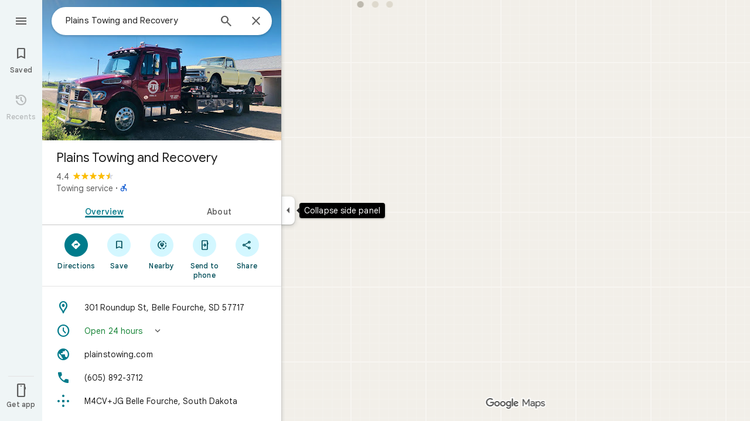

--- FILE ---
content_type: text/javascript; charset=UTF-8
request_url: https://www.google.com/maps/_/js/k=maps.m.en.rVBx-mHYNQE.2021.O/ck=maps.m.zK11o-roDyw.L.W.O/am=yAEAkAiA/rt=j/d=1/exm=JxdeQb,LsiLPd,Q6fY6e,SuCOhe,a,b,b8h8i,cQ25Ub,ds,dvPKEc,dw,dwi,en,enr,ep,jF2zFd,kUWD8d,log,lp,mmm,mo,nrw,ob,owc,per,ppl,pwd,sc,sc2,smi,smr,sp,std,stx,ti,uA7o6c,vcr,vd,vlg,vwr,wrc/ed=1/rs=ACT90oG2Qk4MGsK9bzn9LODUREL0l-Bsbg/ee=EVNhjf:pw70Gc;EmZ2Bf:zr1jrb;Jcvnlc:Fm2MUd;JsbNhc:Xd8iUd;K5nYTd:ZDZcre;LBgRLc:XVMNvd;LEikZe:byfTOb,lsjVmc;NJ1rfe:qTnoBf;NPKaK:PVlQOd;OTuumd:dvPKEc;Pjplud:EEDORb;QGR0gd:Mlhmy;RRPQbd:kUWD8d;SNUn3:ZwDk9d;ScI3Yc:e7Hzgb;Uvc8o:VDovNc;YIZmRd:A1yn5d;Zmbpue:Evvy6c;cEt90b:ws9Tlc;dIoSBb:SpsfSb;dowIGb:ebZ3mb;eBAeSb:zbML3c;erYydb:A5vBAf;h57qod:J877qc;iFQyKf:vfuNJf;lOO0Vd:OTA3Ae;nPNOHf:GK91Cc;oGtAuc:sOXFj;qafBPd:ovKuLd;qddgKe:xQtZb;ugi2Tb:fRlxLd;wR5FRb:siKnQd;yxTchf:KUM7Z/m=Fm2MUd?cb=M
body_size: -417
content:
"use strict";this._=this._||{};(function(_){var window=this;
try{
_.Jd("Fm2MUd");
var vQb=function(a,b,c,d=()=>{},e){b&&_.ch(_.ir,"entity-mutated",c,{mb:a});e?d(b,c,e.starRating,e.reviewText):d(b,c)};_.bf(_.s0a,class extends _.lp{async run(a){(await _.Ze(this,{service:{uPb:_.c3a}})).service.uPb.load(a.placeId,a.attribution,a.initialRating,(b,c,d)=>{vQb(a.mb,b,c,a.callback,d)},a.entryPoint,a.skipThankYouPage)}});
_.Kd();
}catch(e){_._DumpException(e)}
}).call(this,this._);
// Google Inc.
